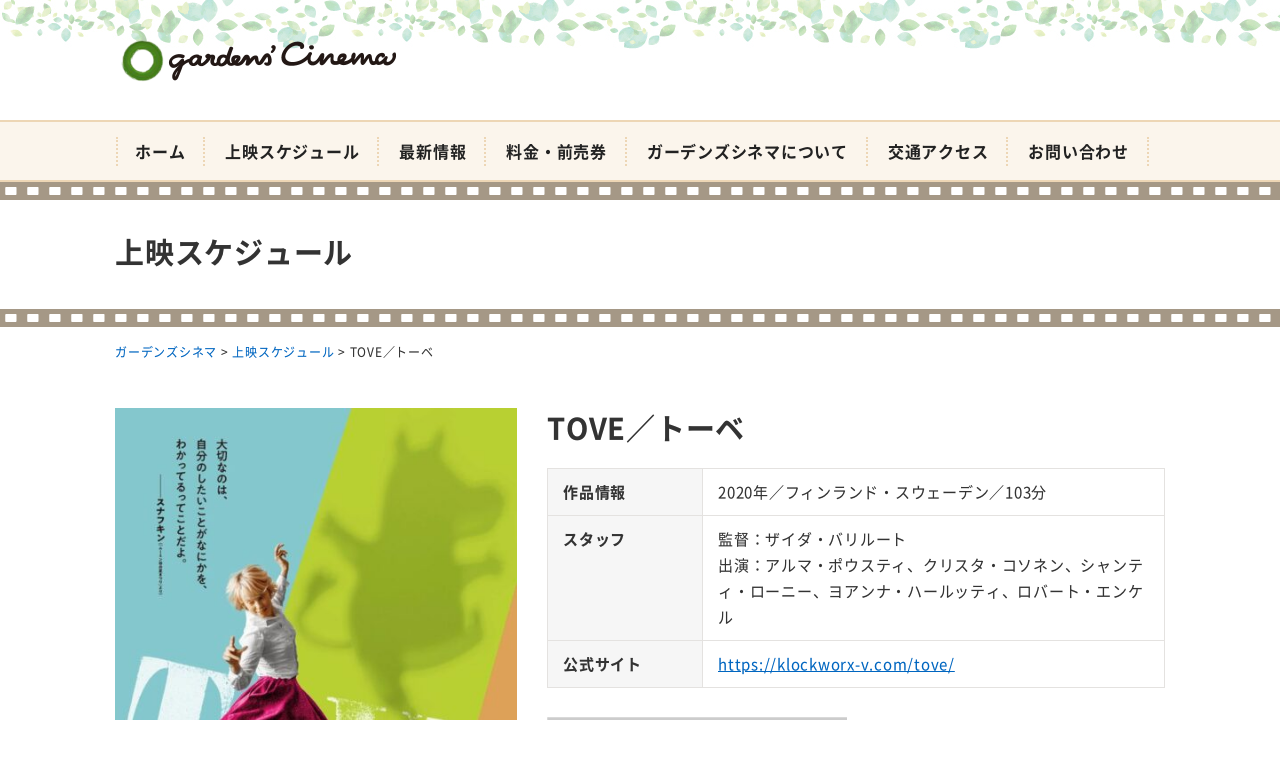

--- FILE ---
content_type: text/html; charset=UTF-8
request_url: https://kagocine.net/program/8128
body_size: 8401
content:
<!DOCTYPE html>
<html dir="ltr" lang="ja" prefix="og: https://ogp.me/ns#">
<head>
<meta charset="UTF-8" />
<meta name="viewport" content="width=device-width, initial-scale=1" />
<link rel="pingback" href="https://kagocine.net/xmlrpc.php" />
<title>TOVE／トーベ | ガーデンズシネマ</title>

		<!-- All in One SEO 4.9.3 - aioseo.com -->
	<meta name="robots" content="max-image-preview:large" />
	<meta name="author" content="ガーデンズシネマ"/>
	<meta name="msvalidate.01" content="5DD4F7EAA8F4CF36FE06FE21559680A6" />
	<link rel="canonical" href="https://kagocine.net/program/8128" />
	<meta name="generator" content="All in One SEO (AIOSEO) 4.9.3" />
		<meta property="og:locale" content="ja_JP" />
		<meta property="og:site_name" content="ガーデンズシネマ |" />
		<meta property="og:type" content="article" />
		<meta property="og:title" content="TOVE／トーベ | ガーデンズシネマ" />
		<meta property="og:url" content="https://kagocine.net/program/8128" />
		<meta property="article:published_time" content="2021-12-04T06:48:51+00:00" />
		<meta property="article:modified_time" content="2021-12-10T02:50:43+00:00" />
		<meta name="twitter:card" content="summary" />
		<meta name="twitter:title" content="TOVE／トーベ | ガーデンズシネマ" />
		<!-- All in One SEO -->

<link rel='dns-prefetch' href='//stats.wp.com' />
<link rel='dns-prefetch' href='//v0.wordpress.com' />
<link rel="alternate" type="application/rss+xml" title="ガーデンズシネマ &raquo; フィード" href="https://kagocine.net/feed" />
<link rel="alternate" type="application/rss+xml" title="ガーデンズシネマ &raquo; コメントフィード" href="https://kagocine.net/comments/feed" />
<link rel="alternate" title="oEmbed (JSON)" type="application/json+oembed" href="https://kagocine.net/wp-json/oembed/1.0/embed?url=https%3A%2F%2Fkagocine.net%2Fprogram%2F8128" />
<link rel="alternate" title="oEmbed (XML)" type="text/xml+oembed" href="https://kagocine.net/wp-json/oembed/1.0/embed?url=https%3A%2F%2Fkagocine.net%2Fprogram%2F8128&#038;format=xml" />
<style id='wp-img-auto-sizes-contain-inline-css' type='text/css'>
img:is([sizes=auto i],[sizes^="auto," i]){contain-intrinsic-size:3000px 1500px}
/*# sourceURL=wp-img-auto-sizes-contain-inline-css */
</style>
<link rel='stylesheet' id='jetpack_related-posts-css' href='https://kagocine.net/wp-content/plugins/jetpack/modules/related-posts/related-posts.css?ver=20240116' type='text/css' media='all' />
<style id='wp-block-library-inline-css' type='text/css'>
:root{--wp-block-synced-color:#7a00df;--wp-block-synced-color--rgb:122,0,223;--wp-bound-block-color:var(--wp-block-synced-color);--wp-editor-canvas-background:#ddd;--wp-admin-theme-color:#007cba;--wp-admin-theme-color--rgb:0,124,186;--wp-admin-theme-color-darker-10:#006ba1;--wp-admin-theme-color-darker-10--rgb:0,107,160.5;--wp-admin-theme-color-darker-20:#005a87;--wp-admin-theme-color-darker-20--rgb:0,90,135;--wp-admin-border-width-focus:2px}@media (min-resolution:192dpi){:root{--wp-admin-border-width-focus:1.5px}}.wp-element-button{cursor:pointer}:root .has-very-light-gray-background-color{background-color:#eee}:root .has-very-dark-gray-background-color{background-color:#313131}:root .has-very-light-gray-color{color:#eee}:root .has-very-dark-gray-color{color:#313131}:root .has-vivid-green-cyan-to-vivid-cyan-blue-gradient-background{background:linear-gradient(135deg,#00d084,#0693e3)}:root .has-purple-crush-gradient-background{background:linear-gradient(135deg,#34e2e4,#4721fb 50%,#ab1dfe)}:root .has-hazy-dawn-gradient-background{background:linear-gradient(135deg,#faaca8,#dad0ec)}:root .has-subdued-olive-gradient-background{background:linear-gradient(135deg,#fafae1,#67a671)}:root .has-atomic-cream-gradient-background{background:linear-gradient(135deg,#fdd79a,#004a59)}:root .has-nightshade-gradient-background{background:linear-gradient(135deg,#330968,#31cdcf)}:root .has-midnight-gradient-background{background:linear-gradient(135deg,#020381,#2874fc)}:root{--wp--preset--font-size--normal:16px;--wp--preset--font-size--huge:42px}.has-regular-font-size{font-size:1em}.has-larger-font-size{font-size:2.625em}.has-normal-font-size{font-size:var(--wp--preset--font-size--normal)}.has-huge-font-size{font-size:var(--wp--preset--font-size--huge)}.has-text-align-center{text-align:center}.has-text-align-left{text-align:left}.has-text-align-right{text-align:right}.has-fit-text{white-space:nowrap!important}#end-resizable-editor-section{display:none}.aligncenter{clear:both}.items-justified-left{justify-content:flex-start}.items-justified-center{justify-content:center}.items-justified-right{justify-content:flex-end}.items-justified-space-between{justify-content:space-between}.screen-reader-text{border:0;clip-path:inset(50%);height:1px;margin:-1px;overflow:hidden;padding:0;position:absolute;width:1px;word-wrap:normal!important}.screen-reader-text:focus{background-color:#ddd;clip-path:none;color:#444;display:block;font-size:1em;height:auto;left:5px;line-height:normal;padding:15px 23px 14px;text-decoration:none;top:5px;width:auto;z-index:100000}html :where(.has-border-color){border-style:solid}html :where([style*=border-top-color]){border-top-style:solid}html :where([style*=border-right-color]){border-right-style:solid}html :where([style*=border-bottom-color]){border-bottom-style:solid}html :where([style*=border-left-color]){border-left-style:solid}html :where([style*=border-width]){border-style:solid}html :where([style*=border-top-width]){border-top-style:solid}html :where([style*=border-right-width]){border-right-style:solid}html :where([style*=border-bottom-width]){border-bottom-style:solid}html :where([style*=border-left-width]){border-left-style:solid}html :where(img[class*=wp-image-]){height:auto;max-width:100%}:where(figure){margin:0 0 1em}html :where(.is-position-sticky){--wp-admin--admin-bar--position-offset:var(--wp-admin--admin-bar--height,0px)}@media screen and (max-width:600px){html :where(.is-position-sticky){--wp-admin--admin-bar--position-offset:0px}}

/*# sourceURL=wp-block-library-inline-css */
</style><style id='global-styles-inline-css' type='text/css'>
:root{--wp--preset--aspect-ratio--square: 1;--wp--preset--aspect-ratio--4-3: 4/3;--wp--preset--aspect-ratio--3-4: 3/4;--wp--preset--aspect-ratio--3-2: 3/2;--wp--preset--aspect-ratio--2-3: 2/3;--wp--preset--aspect-ratio--16-9: 16/9;--wp--preset--aspect-ratio--9-16: 9/16;--wp--preset--color--black: #000000;--wp--preset--color--cyan-bluish-gray: #abb8c3;--wp--preset--color--white: #ffffff;--wp--preset--color--pale-pink: #f78da7;--wp--preset--color--vivid-red: #cf2e2e;--wp--preset--color--luminous-vivid-orange: #ff6900;--wp--preset--color--luminous-vivid-amber: #fcb900;--wp--preset--color--light-green-cyan: #7bdcb5;--wp--preset--color--vivid-green-cyan: #00d084;--wp--preset--color--pale-cyan-blue: #8ed1fc;--wp--preset--color--vivid-cyan-blue: #0693e3;--wp--preset--color--vivid-purple: #9b51e0;--wp--preset--gradient--vivid-cyan-blue-to-vivid-purple: linear-gradient(135deg,rgb(6,147,227) 0%,rgb(155,81,224) 100%);--wp--preset--gradient--light-green-cyan-to-vivid-green-cyan: linear-gradient(135deg,rgb(122,220,180) 0%,rgb(0,208,130) 100%);--wp--preset--gradient--luminous-vivid-amber-to-luminous-vivid-orange: linear-gradient(135deg,rgb(252,185,0) 0%,rgb(255,105,0) 100%);--wp--preset--gradient--luminous-vivid-orange-to-vivid-red: linear-gradient(135deg,rgb(255,105,0) 0%,rgb(207,46,46) 100%);--wp--preset--gradient--very-light-gray-to-cyan-bluish-gray: linear-gradient(135deg,rgb(238,238,238) 0%,rgb(169,184,195) 100%);--wp--preset--gradient--cool-to-warm-spectrum: linear-gradient(135deg,rgb(74,234,220) 0%,rgb(151,120,209) 20%,rgb(207,42,186) 40%,rgb(238,44,130) 60%,rgb(251,105,98) 80%,rgb(254,248,76) 100%);--wp--preset--gradient--blush-light-purple: linear-gradient(135deg,rgb(255,206,236) 0%,rgb(152,150,240) 100%);--wp--preset--gradient--blush-bordeaux: linear-gradient(135deg,rgb(254,205,165) 0%,rgb(254,45,45) 50%,rgb(107,0,62) 100%);--wp--preset--gradient--luminous-dusk: linear-gradient(135deg,rgb(255,203,112) 0%,rgb(199,81,192) 50%,rgb(65,88,208) 100%);--wp--preset--gradient--pale-ocean: linear-gradient(135deg,rgb(255,245,203) 0%,rgb(182,227,212) 50%,rgb(51,167,181) 100%);--wp--preset--gradient--electric-grass: linear-gradient(135deg,rgb(202,248,128) 0%,rgb(113,206,126) 100%);--wp--preset--gradient--midnight: linear-gradient(135deg,rgb(2,3,129) 0%,rgb(40,116,252) 100%);--wp--preset--font-size--small: 13px;--wp--preset--font-size--medium: 20px;--wp--preset--font-size--large: 36px;--wp--preset--font-size--x-large: 42px;--wp--preset--spacing--20: 0.44rem;--wp--preset--spacing--30: 0.67rem;--wp--preset--spacing--40: 1rem;--wp--preset--spacing--50: 1.5rem;--wp--preset--spacing--60: 2.25rem;--wp--preset--spacing--70: 3.38rem;--wp--preset--spacing--80: 5.06rem;--wp--preset--shadow--natural: 6px 6px 9px rgba(0, 0, 0, 0.2);--wp--preset--shadow--deep: 12px 12px 50px rgba(0, 0, 0, 0.4);--wp--preset--shadow--sharp: 6px 6px 0px rgba(0, 0, 0, 0.2);--wp--preset--shadow--outlined: 6px 6px 0px -3px rgb(255, 255, 255), 6px 6px rgb(0, 0, 0);--wp--preset--shadow--crisp: 6px 6px 0px rgb(0, 0, 0);}:where(.is-layout-flex){gap: 0.5em;}:where(.is-layout-grid){gap: 0.5em;}body .is-layout-flex{display: flex;}.is-layout-flex{flex-wrap: wrap;align-items: center;}.is-layout-flex > :is(*, div){margin: 0;}body .is-layout-grid{display: grid;}.is-layout-grid > :is(*, div){margin: 0;}:where(.wp-block-columns.is-layout-flex){gap: 2em;}:where(.wp-block-columns.is-layout-grid){gap: 2em;}:where(.wp-block-post-template.is-layout-flex){gap: 1.25em;}:where(.wp-block-post-template.is-layout-grid){gap: 1.25em;}.has-black-color{color: var(--wp--preset--color--black) !important;}.has-cyan-bluish-gray-color{color: var(--wp--preset--color--cyan-bluish-gray) !important;}.has-white-color{color: var(--wp--preset--color--white) !important;}.has-pale-pink-color{color: var(--wp--preset--color--pale-pink) !important;}.has-vivid-red-color{color: var(--wp--preset--color--vivid-red) !important;}.has-luminous-vivid-orange-color{color: var(--wp--preset--color--luminous-vivid-orange) !important;}.has-luminous-vivid-amber-color{color: var(--wp--preset--color--luminous-vivid-amber) !important;}.has-light-green-cyan-color{color: var(--wp--preset--color--light-green-cyan) !important;}.has-vivid-green-cyan-color{color: var(--wp--preset--color--vivid-green-cyan) !important;}.has-pale-cyan-blue-color{color: var(--wp--preset--color--pale-cyan-blue) !important;}.has-vivid-cyan-blue-color{color: var(--wp--preset--color--vivid-cyan-blue) !important;}.has-vivid-purple-color{color: var(--wp--preset--color--vivid-purple) !important;}.has-black-background-color{background-color: var(--wp--preset--color--black) !important;}.has-cyan-bluish-gray-background-color{background-color: var(--wp--preset--color--cyan-bluish-gray) !important;}.has-white-background-color{background-color: var(--wp--preset--color--white) !important;}.has-pale-pink-background-color{background-color: var(--wp--preset--color--pale-pink) !important;}.has-vivid-red-background-color{background-color: var(--wp--preset--color--vivid-red) !important;}.has-luminous-vivid-orange-background-color{background-color: var(--wp--preset--color--luminous-vivid-orange) !important;}.has-luminous-vivid-amber-background-color{background-color: var(--wp--preset--color--luminous-vivid-amber) !important;}.has-light-green-cyan-background-color{background-color: var(--wp--preset--color--light-green-cyan) !important;}.has-vivid-green-cyan-background-color{background-color: var(--wp--preset--color--vivid-green-cyan) !important;}.has-pale-cyan-blue-background-color{background-color: var(--wp--preset--color--pale-cyan-blue) !important;}.has-vivid-cyan-blue-background-color{background-color: var(--wp--preset--color--vivid-cyan-blue) !important;}.has-vivid-purple-background-color{background-color: var(--wp--preset--color--vivid-purple) !important;}.has-black-border-color{border-color: var(--wp--preset--color--black) !important;}.has-cyan-bluish-gray-border-color{border-color: var(--wp--preset--color--cyan-bluish-gray) !important;}.has-white-border-color{border-color: var(--wp--preset--color--white) !important;}.has-pale-pink-border-color{border-color: var(--wp--preset--color--pale-pink) !important;}.has-vivid-red-border-color{border-color: var(--wp--preset--color--vivid-red) !important;}.has-luminous-vivid-orange-border-color{border-color: var(--wp--preset--color--luminous-vivid-orange) !important;}.has-luminous-vivid-amber-border-color{border-color: var(--wp--preset--color--luminous-vivid-amber) !important;}.has-light-green-cyan-border-color{border-color: var(--wp--preset--color--light-green-cyan) !important;}.has-vivid-green-cyan-border-color{border-color: var(--wp--preset--color--vivid-green-cyan) !important;}.has-pale-cyan-blue-border-color{border-color: var(--wp--preset--color--pale-cyan-blue) !important;}.has-vivid-cyan-blue-border-color{border-color: var(--wp--preset--color--vivid-cyan-blue) !important;}.has-vivid-purple-border-color{border-color: var(--wp--preset--color--vivid-purple) !important;}.has-vivid-cyan-blue-to-vivid-purple-gradient-background{background: var(--wp--preset--gradient--vivid-cyan-blue-to-vivid-purple) !important;}.has-light-green-cyan-to-vivid-green-cyan-gradient-background{background: var(--wp--preset--gradient--light-green-cyan-to-vivid-green-cyan) !important;}.has-luminous-vivid-amber-to-luminous-vivid-orange-gradient-background{background: var(--wp--preset--gradient--luminous-vivid-amber-to-luminous-vivid-orange) !important;}.has-luminous-vivid-orange-to-vivid-red-gradient-background{background: var(--wp--preset--gradient--luminous-vivid-orange-to-vivid-red) !important;}.has-very-light-gray-to-cyan-bluish-gray-gradient-background{background: var(--wp--preset--gradient--very-light-gray-to-cyan-bluish-gray) !important;}.has-cool-to-warm-spectrum-gradient-background{background: var(--wp--preset--gradient--cool-to-warm-spectrum) !important;}.has-blush-light-purple-gradient-background{background: var(--wp--preset--gradient--blush-light-purple) !important;}.has-blush-bordeaux-gradient-background{background: var(--wp--preset--gradient--blush-bordeaux) !important;}.has-luminous-dusk-gradient-background{background: var(--wp--preset--gradient--luminous-dusk) !important;}.has-pale-ocean-gradient-background{background: var(--wp--preset--gradient--pale-ocean) !important;}.has-electric-grass-gradient-background{background: var(--wp--preset--gradient--electric-grass) !important;}.has-midnight-gradient-background{background: var(--wp--preset--gradient--midnight) !important;}.has-small-font-size{font-size: var(--wp--preset--font-size--small) !important;}.has-medium-font-size{font-size: var(--wp--preset--font-size--medium) !important;}.has-large-font-size{font-size: var(--wp--preset--font-size--large) !important;}.has-x-large-font-size{font-size: var(--wp--preset--font-size--x-large) !important;}
/*# sourceURL=global-styles-inline-css */
</style>

<style id='classic-theme-styles-inline-css' type='text/css'>
/*! This file is auto-generated */
.wp-block-button__link{color:#fff;background-color:#32373c;border-radius:9999px;box-shadow:none;text-decoration:none;padding:calc(.667em + 2px) calc(1.333em + 2px);font-size:1.125em}.wp-block-file__button{background:#32373c;color:#fff;text-decoration:none}
/*# sourceURL=/wp-includes/css/classic-themes.min.css */
</style>
<link rel='stylesheet' id='ngt-style-css' href='https://kagocine.net/wp-content/themes/gardenscinema/style.css?ver=3e167e6ab4accb4c2b8cb797c3dbe9f5' type='text/css' media='all' />
<link rel='stylesheet' id='ngt-fontawesome-css' href='https://kagocine.net/wp-content/themes/gardenscinema/fonts/fontawesome/css/font-awesome.min.css?ver=4.4.0' type='text/css' media='all' />
<link rel='stylesheet' id='ngt-slick-css' href='https://kagocine.net/wp-content/themes/gardenscinema/js/slick/slick.css?ver=1.6.0' type='text/css' media='all' />
<link rel='stylesheet' id='ngt-slick-theme-css' href='https://kagocine.net/wp-content/themes/gardenscinema/js/slick/slick-theme.css?ver=1.6.0' type='text/css' media='all' />
<link rel='stylesheet' id='wp-pagenavi-css' href='https://kagocine.net/wp-content/plugins/wp-pagenavi/pagenavi-css.css?ver=2.70' type='text/css' media='all' />
<script type="text/javascript" id="jetpack_related-posts-js-extra">
/* <![CDATA[ */
var related_posts_js_options = {"post_heading":"h4"};
//# sourceURL=jetpack_related-posts-js-extra
/* ]]> */
</script>
<script type="text/javascript" src="https://kagocine.net/wp-content/plugins/jetpack/_inc/build/related-posts/related-posts.min.js?ver=20240116" id="jetpack_related-posts-js"></script>
<script type="text/javascript" src="https://kagocine.net/wp-includes/js/jquery/jquery.min.js?ver=3.7.1" id="jquery-core-js"></script>
<script type="text/javascript" src="https://kagocine.net/wp-includes/js/jquery/jquery-migrate.min.js?ver=3.4.1" id="jquery-migrate-js"></script>
<script type="text/javascript" src="https://kagocine.net/wp-content/themes/gardenscinema/js/p5/p5.min.js?ver=3e167e6ab4accb4c2b8cb797c3dbe9f5" id="ngt-p5-js"></script>
<script type="text/javascript" src="https://kagocine.net/wp-content/themes/gardenscinema/js/p5/addons/p5.dom.min.js?ver=3e167e6ab4accb4c2b8cb797c3dbe9f5" id="ngt-p5-dom-js"></script>
<link rel="https://api.w.org/" href="https://kagocine.net/wp-json/" /><link rel="EditURI" type="application/rsd+xml" title="RSD" href="https://kagocine.net/xmlrpc.php?rsd" />

	<style>img#wpstats{display:none}</style>
		<link rel="shortcut icon" href="https://kagocine.net/wp-content/uploads/2018/04/favicon.ico" type="image/x-icon" />
<!-- Global site tag (gtag.js) - Google Analytics -->
<script async src="https://www.googletagmanager.com/gtag/js?id=G-BZCVR6WE0N"></script>
<script>
  window.dataLayer = window.dataLayer || [];
  function gtag(){dataLayer.push(arguments);}
  gtag('js', new Date());

  gtag('config', 'G-BZCVR6WE0N');
</script>
</head>
<body class="wp-singular event-template-default single single-event postid-8128 wp-theme-gardenscinema metaslider-plugin  wide">
<div id="page" class="hfeed site">
		<header id="site-header" class="clearfix">
		<div id="header-text-nav-container" class="clearfix">
								<div class="inner-wrap">
				<div id="header-text-wrap" class="header-two-column clearfix">
					<div id="header-branding">
						<div id="site-title"><a href="https://kagocine.net/"><img src="https://kagocine.net/wp-content/uploads/2018/05/logo-02.png" alt="ガーデンズシネマ" width="300" height="60" /><span>ガーデンズシネマ</span></a></div>					</div><!-- #header-branding -->
																			</div><!-- #header-text-wrap -->
			</div><!-- .inner-wrap -->
						<nav id="site-navigation" class="main-navigation clearfix">
				<div class="inner-wrap clearfix">
					<h2 class="menu-toggle"><span>メニュー</span></h2>
					<div class="menu-primary-container"><ul id="menu-%e3%83%a1%e3%82%a4%e3%83%b3%e3%83%a1%e3%83%8b%e3%83%a5%e3%83%bc" class="menu"><li id="menu-item-86" class="menu-item menu-item-type-post_type menu-item-object-page menu-item-home menu-item-86"><a href="https://kagocine.net/">ホーム</a></li>
<li id="menu-item-53" class="menu-item menu-item-type-post_type menu-item-object-page menu-item-53"><a href="https://kagocine.net/program">上映スケジュール</a></li>
<li id="menu-item-871" class="menu-item menu-item-type-post_type menu-item-object-page current_page_parent menu-item-871"><a href="https://kagocine.net/topics">最新情報</a></li>
<li id="menu-item-55" class="menu-item menu-item-type-post_type menu-item-object-page menu-item-55"><a href="https://kagocine.net/price">料金・前売券</a></li>
<li id="menu-item-51" class="menu-item menu-item-type-post_type menu-item-object-page menu-item-51"><a href="https://kagocine.net/about">ガーデンズシネマについて</a></li>
<li id="menu-item-56" class="menu-item menu-item-type-post_type menu-item-object-page menu-item-56"><a href="https://kagocine.net/access">交通アクセス</a></li>
<li id="menu-item-58" class="menu-item menu-item-type-post_type menu-item-object-page menu-item-58"><a href="https://kagocine.net/contact">お問い合わせ</a></li>
</ul></div>				</div>
			</nav>
				</div><!-- #header-text-nav-container -->
	</header>

		<div class="page-title">
		<div class="inner-wrap">
			<div class="archive-title">上映スケジュール</div>
		</div>
	</div>
	
		<div class="breadcrumbs">
		<div class="inner-wrap clearfix">
			<span property="itemListElement" typeof="ListItem"><a property="item" typeof="WebPage" title="Go to ガーデンズシネマ." href="https://kagocine.net" class="home" ><span property="name">ガーデンズシネマ</span></a><meta property="position" content="1"></span> &gt; <span property="itemListElement" typeof="ListItem"><a property="item" typeof="WebPage" href="https://kagocine.net/program" class="event-root post post-event" ><span property="name">上映スケジュール</span></a><meta property="position" content="2"></span> &gt; <span property="itemListElement" typeof="ListItem"><span property="name" class="post post-event current-item">TOVE／トーベ</span><meta property="url" content="https://kagocine.net/program/8128"><meta property="position" content="3"></span>		</div>
	</div>
					<div id="site-content" class="clearfix">
		<div class="inner-wrap clearfix">
			<div class="row">	<div id="primary">
		<div id="content" class="clearfix">
										<div id="post-8128" class="post-8128 event type-event status-publish has-post-thumbnail hentry">
	<div class="article-content clearfix">
				<div class="page-content entry-content clearfix">
						<div class="row-left col-two-fifth-xl col-two-fifth-lg col-two-fifth-md col-full-sm col-full-xs gap">
				<div class="col-scope">
											<div class="add-bottom"><img width="453" height="640" src="[data-uri]" data-src="https://kagocine.net/wp-content/uploads/2021/12/tove-453x640.jpeg" class="attachment-thumbnail_453x640 size-thumbnail_453x640 wp-post-image" alt="TOVE／トーベ" decoding="async" fetchpriority="high" srcset="https://kagocine.net/wp-content/uploads/2021/12/tove-453x640.jpeg 453w, https://kagocine.net/wp-content/uploads/2021/12/tove-212x300.jpeg 212w, https://kagocine.net/wp-content/uploads/2021/12/tove.jpeg 640w" sizes="(max-width: 453px) 100vw, 453px" /><noscript><img width="453" height="640" src="https://kagocine.net/wp-content/uploads/2021/12/tove-453x640.jpeg" class="attachment-thumbnail_453x640 size-thumbnail_453x640 wp-post-image" alt="TOVE／トーベ" decoding="async" fetchpriority="high" srcset="https://kagocine.net/wp-content/uploads/2021/12/tove-453x640.jpeg 453w, https://kagocine.net/wp-content/uploads/2021/12/tove-212x300.jpeg 212w, https://kagocine.net/wp-content/uploads/2021/12/tove.jpeg 640w" sizes="(max-width: 453px) 100vw, 453px" /></noscript></div>
									</div>
				<div class="col-scope">
					<div class="content-group">
						<h1>TOVE／トーベ</h1>
						<div class="display-flex">
						<table class="table-headline vertical-row-sm vertical-row-xs">
							<tbody>
																<tr>
									<th class="width-onequarter-xl width-onequarter-lg width-onequarter-md">作品情報</th>
									<td class="width-threequarters-xl width-threequarters-lg width-threequarters-md">2020年／フィンランド・スウェーデン／103分</td>
								</tr>
																								<tr>
									<th class="width-onequarter-xl width-onequarter-lg width-onequarter-md">スタッフ</th>
									<td class="width-threequarters-xl width-threequarters-lg width-threequarters-md">監督：ザイダ・バリルート<br />
出演：アルマ・ポウスティ、クリスタ・コソネン、シャンティ・ローニー、ヨアンナ・ハールッティ、ロバート・エンケル</td>
								</tr>
																								<tr>
									<th class="width-onequarter-xl width-onequarter-lg width-onequarter-md">公式サイト</th>
									<td class="width-threequarters-xl width-threequarters-lg width-threequarters-md"><a href="https://klockworx-v.com/tove/" target="_blank" class="url-return">https://klockworx-v.com/tove/</a></td>
								</tr>
															</tbody>
						</table>
						</div>
																			<div class="add-bottom"><img src="https://kagocine.net/wp-content/themes/gardenscinema/images/now-program-no-tickets-available.jpg" alt="前売券なし" width="300" height="60" /></div>
																								<div class="add-bottom">
						<p><strong>2021/12/23(木)～27(月)</strong><strong>　⌛開館時間は<a href="https://kagocine.net/topics/weekly-timeschedule">こちら</a><br />
◆座席制限がございます。◆ご協力をお願いいたします：◎マスク着用◎ご入退場時の手指消毒◎検温◎ご連絡先記入<br />
</strong>第二次世界大戦下のフィンランド・ヘルシンキ。激しい戦火の中、不思議な「ムーミントロール」の物語を描き始めた画家トーベ・ヤンソン。終戦後、様々な経験を経て、自由を渇望するトーベの強い思いはムーミンの物語とともに大きく膨らんでゆく。トーベ・ヤンソン<span>の半生と、知られざるムーミン誕生の舞台裏を描く情熱の物語。</span></p>
						</div>
											</div>
				</div>
			</div>
			<div class="row col-half-xl col-half-lg col-half-md col-full-sm col-full-xs gap space add-bottom-half">
				<div class="col-scope">
										<div class="fitvids-video"><iframe width="720" height="405" src="https://www.youtube.com/embed/nMwYxKG017w?feature=oembed" frameborder="0" allowfullscreen></iframe></div>
									</div>
				<div class="col-scope">
											<h2 class="large-headline">上映スケジュール</h2>
<div class="scroll-table remove-bottom">
<table class="table-headline oblique-line">
<thead>
<tr>
<th><span style="color: blue;">土</span></th>
<th><span style="color: red;">日</span></th>
<th>月</th>
<th>火</th>
<th>水</th>
<th>木</th>
<th>金</th>
</tr>
</thead>
<tbody>
<tr>
<th>12/18</th>
<th>12/19</th>
<th>12/20</th>
<th>12/21</th>
<th>12/22</th>
<th>12/23</th>
<th>12/24</th>
</tr>
<tr>
<td></td>
<td></td>
<td></td>
<td></td>
<td></td>
<td>10:30</td>
<td>13:10</td>
</tr>
<tr>
<th>12/25</th>
<th>12/26</th>
<th>12/27</th>
<th>12/28</th>
<th>12/29</th>
<th>12/30</th>
<th>12/31</th>
</tr>
<tr>
<td>13:10</td>
<td>10:30</td>
<td>13:10</td>
<td></td>
<td></td>
<td></td>
<td></td>
</tr>
</tbody>
</table>
</div>
<div class="content-group">
<p>※全画面表示されていない場合は、左右にスクロールできます。</p>
</div>
									</div>
			</div>
		</div>
	</div>
</div>								</div><!-- #content -->
	</div><!-- #primary -->
			</div><!-- .row -->
		</div><!-- .inner-wrap -->
	</div><!-- #site-content -->
			<footer id="site-footer" class="clearfix">
				<div class="footer-widgets-wrapper">
			<div class="inner-wrap">
				<div class="footer-widgets-area footer-widgets-one-column clearfix">					<div class="first-footer-widget col-scope">
						<div id="nav_menu-3" class="widget widget_nav_menu clearfix"><div class="menu-%e3%83%95%e3%83%83%e3%82%bf%e3%83%bc%e3%83%a1%e3%83%8b%e3%83%a5%e3%83%bc-container"><ul id="menu-%e3%83%95%e3%83%83%e3%82%bf%e3%83%bc%e3%83%a1%e3%83%8b%e3%83%a5%e3%83%bc" class="menu"><li id="menu-item-64" class="menu-item menu-item-type-custom menu-item-object-custom menu-item-64"><a href="http://gardenscinema.bbs.fc2.com/">リクエスト</a></li>
<li id="menu-item-151" class="menu-item menu-item-type-post_type menu-item-object-page menu-item-151"><a href="https://kagocine.net/question">よくある質問</a></li>
<li id="menu-item-62" class="menu-item menu-item-type-post_type menu-item-object-page menu-item-62"><a href="https://kagocine.net/contact">お問い合わせ</a></li>
<li id="menu-item-63" class="menu-item menu-item-type-post_type menu-item-object-page menu-item-63"><a href="https://kagocine.net/sitemap">サイトマップ</a></li>
<li id="menu-item-61" class="menu-item menu-item-type-post_type menu-item-object-page menu-item-61"><a href="https://kagocine.net/privacy">プライバシーポリシー</a></li>
</ul></div></div>					</div>
									</div>
			</div>
		</div>
						<div class="footer-copyright-wrapper clearfix">
			<div class="inner-wrap">
				<div class="copyright">Copyright &copy; 2026 ガーデンズシネマ. All rights reserved.<br />
制作協力：<a href="https://nawagate.com/" target="_blank">NAWAGATE</a></div>			</div>
		</div>
			</footer>
		<a href="#site-header" id="scroll-up"><i class="fa fa-chevron-up"></i></a>
</div><!-- #page -->
<script type="speculationrules">
{"prefetch":[{"source":"document","where":{"and":[{"href_matches":"/*"},{"not":{"href_matches":["/wp-*.php","/wp-admin/*","/wp-content/uploads/*","/wp-content/*","/wp-content/plugins/*","/wp-content/themes/gardenscinema/*","/*\\?(.+)"]}},{"not":{"selector_matches":"a[rel~=\"nofollow\"]"}},{"not":{"selector_matches":".no-prefetch, .no-prefetch a"}}]},"eagerness":"conservative"}]}
</script>
<script type="text/javascript" src="https://kagocine.net/wp-content/plugins/unveil-lazy-load/js/jquery.optimum-lazy-load.min.js?ver=0.3.1" id="unveil-js"></script>
<script type="text/javascript" src="https://kagocine.net/wp-content/themes/gardenscinema/js/custom.js?ver=3e167e6ab4accb4c2b8cb797c3dbe9f5" id="ngt-custom-js"></script>
<script type="text/javascript" src="https://kagocine.net/wp-content/themes/gardenscinema/js/imagesloaded.pkgd.min.js?ver=3e167e6ab4accb4c2b8cb797c3dbe9f5" id="ngt-imagesloaded-js"></script>
<script type="text/javascript" src="https://kagocine.net/wp-content/themes/gardenscinema/js/inview/jquery.inview.min.js?ver=3e167e6ab4accb4c2b8cb797c3dbe9f5" id="ngt-inview-js"></script>
<script type="text/javascript" src="https://kagocine.net/wp-content/themes/gardenscinema/js/inview/inview-setting.js?ver=3e167e6ab4accb4c2b8cb797c3dbe9f5" id="ngt-inview-setting-js"></script>
<script type="text/javascript" src="https://kagocine.net/wp-content/themes/gardenscinema/js/fitvids/jquery.fitvids.js?ver=3e167e6ab4accb4c2b8cb797c3dbe9f5" id="ngt-fitvids-js"></script>
<script type="text/javascript" src="https://kagocine.net/wp-content/themes/gardenscinema/js/fitvids/fitvids-setting.js?ver=3e167e6ab4accb4c2b8cb797c3dbe9f5" id="ngt-fitvids-setting-js"></script>
<script type="text/javascript" src="https://kagocine.net/wp-content/themes/gardenscinema/js/slick/slick.min.js?ver=3e167e6ab4accb4c2b8cb797c3dbe9f5" id="ngt-slick-min-js"></script>
<script type="text/javascript" src="https://kagocine.net/wp-content/themes/gardenscinema/js/slick/slick-setting.js?ver=3e167e6ab4accb4c2b8cb797c3dbe9f5" id="ngt-slick-setting-js"></script>
<script type="text/javascript" id="jetpack-stats-js-before">
/* <![CDATA[ */
_stq = window._stq || [];
_stq.push([ "view", {"v":"ext","blog":"145134199","post":"8128","tz":"9","srv":"kagocine.net","j":"1:15.4"} ]);
_stq.push([ "clickTrackerInit", "145134199", "8128" ]);
//# sourceURL=jetpack-stats-js-before
/* ]]> */
</script>
<script type="text/javascript" src="https://stats.wp.com/e-202605.js" id="jetpack-stats-js" defer="defer" data-wp-strategy="defer"></script>
</body>
</html>